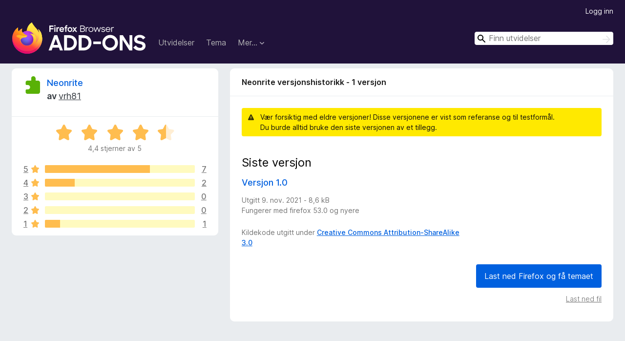

--- FILE ---
content_type: text/html; charset=utf-8
request_url: https://addons.mozilla.org/nb-NO/firefox/addon/neonrite/versions/
body_size: 5605
content:
<!DOCTYPE html>
<html lang="nb-NO" dir="ltr"><head><title data-react-helmet="true">Neonrite versjonshistorikk - 1 versjon – Tillegg for Firefox (nb-NO)</title><meta charSet="utf-8"/><meta name="viewport" content="width=device-width, initial-scale=1"/><link href="/static-frontend/Inter-roman-subset-en_de_fr_ru_es_pt_pl_it.var.2ce5ad921c3602b1e5370b3c86033681.woff2" crossorigin="anonymous" rel="preload" as="font" type="font/woff2"/><link href="/static-frontend/amo-2c9b371cc4de1aad916e.css" integrity="sha512-xpIl0TE0BdHR7KIMx6yfLd2kiIdWqrmXT81oEQ2j3ierwSeZB5WzmlhM7zJEHvI5XqPZYwMlGu/Pk0f13trpzQ==" crossorigin="anonymous" rel="stylesheet" type="text/css"/><link rel="shortcut icon" href="/favicon.ico?v=3"/><link data-react-helmet="true" title="Firefox-tillegg" rel="search" type="application/opensearchdescription+xml" href="/nb-NO/firefox/opensearch.xml"/></head><body><div id="react-view"><div class="Page-amo"><header class="Header"><div class="Header-wrapper"><div class="Header-content"><a class="Header-title" href="/nb-NO/firefox/"><span class="visually-hidden">Tillegg for Firefox-nettleser</span></a></div><ul class="SectionLinks Header-SectionLinks"><li><a class="SectionLinks-link SectionLinks-link-extension" href="/nb-NO/firefox/extensions/">Utvidelser</a></li><li><a class="SectionLinks-link SectionLinks-link-theme" href="/nb-NO/firefox/themes/">Tema</a></li><li><div class="DropdownMenu SectionLinks-link SectionLinks-dropdown"><button class="DropdownMenu-button" title="Mer…" type="button" aria-haspopup="true"><span class="DropdownMenu-button-text">Mer…</span><span class="Icon Icon-inverted-caret"></span></button><ul class="DropdownMenu-items" aria-hidden="true" aria-label="submenu"><li class="DropdownMenuItem DropdownMenuItem-section SectionLinks-subheader">for Firefox</li><li class="DropdownMenuItem DropdownMenuItem-link"><a class="SectionLinks-dropdownlink" href="/nb-NO/firefox/language-tools/">Ordbøker og språkpakker</a></li><li class="DropdownMenuItem DropdownMenuItem-section SectionLinks-subheader">Andre nettlesersteder</li><li class="DropdownMenuItem DropdownMenuItem-link"><a class="SectionLinks-clientApp-android" data-clientapp="android" href="/nb-NO/android/">Utvidelser for Android</a></li></ul></div></li></ul><div class="Header-user-and-external-links"><a class="Button Button--none Header-authenticate-button Header-button Button--micro" href="#login">Logg inn</a></div><form action="/nb-NO/firefox/search/" class="SearchForm Header-search-form Header-search-form--desktop" method="GET" data-no-csrf="true" role="search"><div class="AutoSearchInput"><label class="AutoSearchInput-label visually-hidden" for="AutoSearchInput-q">Søk</label><div class="AutoSearchInput-search-box"><span class="Icon Icon-magnifying-glass AutoSearchInput-icon-magnifying-glass"></span><div role="combobox" aria-haspopup="listbox" aria-owns="react-autowhatever-1" aria-expanded="false"><input type="search" autoComplete="off" aria-autocomplete="list" aria-controls="react-autowhatever-1" class="AutoSearchInput-query" id="AutoSearchInput-q" maxLength="100" minLength="2" name="q" placeholder="Finn utvidelser" value=""/><div id="react-autowhatever-1" role="listbox"></div></div><button class="AutoSearchInput-submit-button" type="submit"><span class="visually-hidden">Søk</span><span class="Icon Icon-arrow"></span></button></div></div></form></div></header><div class="Page-content"><div class="Page Page-not-homepage"><div class="AppBanner"></div><div class="AddonVersions"><div class="AddonVersions-wrapper"><section class="Card AddonSummaryCard Card--no-footer"><header class="Card-header"><div class="Card-header-text"><div class="AddonSummaryCard-header"><div class="AddonSummaryCard-header-icon"><a href="/nb-NO/firefox/addon/neonrite/"><img class="AddonSummaryCard-header-icon-image" src="https://addons.mozilla.org/static-server/img/addon-icons/default-64.png" alt="Utvidelses-ikon"/></a></div><div class="AddonSummaryCard-header-text"><h1 class="visually-hidden">Neonrite versjonshistorikk - 1 versjon</h1><h1 class="AddonTitle"><a href="/nb-NO/firefox/addon/neonrite/">Neonrite</a><span class="AddonTitle-author"> <!-- -->av<!-- --> <a href="/nb-NO/firefox/user/17120193/">vrh81</a></span></h1></div></div></div></header><div class="Card-contents"><div class="AddonSummaryCard-overallRatingStars"><div class="Rating Rating--large Rating--yellowStars" title="Vurdert til 4,4 ut av 5"><div class="Rating-star Rating-rating-1 Rating-selected-star" title="Vurdert til 4,4 ut av 5"></div><div class="Rating-star Rating-rating-2 Rating-selected-star" title="Vurdert til 4,4 ut av 5"></div><div class="Rating-star Rating-rating-3 Rating-selected-star" title="Vurdert til 4,4 ut av 5"></div><div class="Rating-star Rating-rating-4 Rating-selected-star" title="Vurdert til 4,4 ut av 5"></div><div class="Rating-star Rating-rating-5 Rating-half-star" title="Vurdert til 4,4 ut av 5"></div><span class="visually-hidden">Vurdert til 4,4 ut av 5</span></div><div class="AddonSummaryCard-addonAverage">4,4 stjerner av 5</div></div><div class="RatingsByStar"><div class="RatingsByStar-graph"><a class="RatingsByStar-row" rel="nofollow" title="Les alle 7 omtaler med fem stjerner" href="/nb-NO/firefox/addon/neonrite/reviews/?score=5"><div class="RatingsByStar-star">5<span class="Icon Icon-star-yellow"></span></div></a><a class="RatingsByStar-row" rel="nofollow" title="Les alle 7 omtaler med fem stjerner" href="/nb-NO/firefox/addon/neonrite/reviews/?score=5"><div class="RatingsByStar-barContainer"><div class="RatingsByStar-bar RatingsByStar-barFrame"><div class="RatingsByStar-bar RatingsByStar-barValue RatingsByStar-barValue--70pct RatingsByStar-partialBar"></div></div></div></a><a class="RatingsByStar-row" rel="nofollow" title="Les alle 7 omtaler med fem stjerner" href="/nb-NO/firefox/addon/neonrite/reviews/?score=5"><div class="RatingsByStar-count">7</div></a><a class="RatingsByStar-row" rel="nofollow" title="Les alle 2 omtaler med fire stjerner" href="/nb-NO/firefox/addon/neonrite/reviews/?score=4"><div class="RatingsByStar-star">4<span class="Icon Icon-star-yellow"></span></div></a><a class="RatingsByStar-row" rel="nofollow" title="Les alle 2 omtaler med fire stjerner" href="/nb-NO/firefox/addon/neonrite/reviews/?score=4"><div class="RatingsByStar-barContainer"><div class="RatingsByStar-bar RatingsByStar-barFrame"><div class="RatingsByStar-bar RatingsByStar-barValue RatingsByStar-barValue--20pct RatingsByStar-partialBar"></div></div></div></a><a class="RatingsByStar-row" rel="nofollow" title="Les alle 2 omtaler med fire stjerner" href="/nb-NO/firefox/addon/neonrite/reviews/?score=4"><div class="RatingsByStar-count">2</div></a><a class="RatingsByStar-row" rel="nofollow" title="Det er ingen trestjerners omtaler" href="/nb-NO/firefox/addon/neonrite/reviews/?score=3"><div class="RatingsByStar-star">3<span class="Icon Icon-star-yellow"></span></div></a><a class="RatingsByStar-row" rel="nofollow" title="Det er ingen trestjerners omtaler" href="/nb-NO/firefox/addon/neonrite/reviews/?score=3"><div class="RatingsByStar-barContainer"><div class="RatingsByStar-bar RatingsByStar-barFrame"><div class="RatingsByStar-bar RatingsByStar-barValue RatingsByStar-barValue--0pct RatingsByStar-partialBar"></div></div></div></a><a class="RatingsByStar-row" rel="nofollow" title="Det er ingen trestjerners omtaler" href="/nb-NO/firefox/addon/neonrite/reviews/?score=3"><div class="RatingsByStar-count">0</div></a><a class="RatingsByStar-row" rel="nofollow" title="Det er ingen omtaler med to stjerner" href="/nb-NO/firefox/addon/neonrite/reviews/?score=2"><div class="RatingsByStar-star">2<span class="Icon Icon-star-yellow"></span></div></a><a class="RatingsByStar-row" rel="nofollow" title="Det er ingen omtaler med to stjerner" href="/nb-NO/firefox/addon/neonrite/reviews/?score=2"><div class="RatingsByStar-barContainer"><div class="RatingsByStar-bar RatingsByStar-barFrame"><div class="RatingsByStar-bar RatingsByStar-barValue RatingsByStar-barValue--0pct RatingsByStar-partialBar"></div></div></div></a><a class="RatingsByStar-row" rel="nofollow" title="Det er ingen omtaler med to stjerner" href="/nb-NO/firefox/addon/neonrite/reviews/?score=2"><div class="RatingsByStar-count">0</div></a><a class="RatingsByStar-row" rel="nofollow" title="Les den ene omtalen med én stjerne" href="/nb-NO/firefox/addon/neonrite/reviews/?score=1"><div class="RatingsByStar-star">1<span class="Icon Icon-star-yellow"></span></div></a><a class="RatingsByStar-row" rel="nofollow" title="Les den ene omtalen med én stjerne" href="/nb-NO/firefox/addon/neonrite/reviews/?score=1"><div class="RatingsByStar-barContainer"><div class="RatingsByStar-bar RatingsByStar-barFrame"><div class="RatingsByStar-bar RatingsByStar-barValue RatingsByStar-barValue--10pct RatingsByStar-partialBar"></div></div></div></a><a class="RatingsByStar-row" rel="nofollow" title="Les den ene omtalen med én stjerne" href="/nb-NO/firefox/addon/neonrite/reviews/?score=1"><div class="RatingsByStar-count">1</div></a></div></div></div></section><section class="Card CardList AddonVersions-versions Card--no-footer"><header class="Card-header"><div class="Card-header-text">Neonrite versjonshistorikk - 1 versjon</div></header><div class="Card-contents"><ul><li><div class="Notice Notice-warning"><div class="Notice-icon"></div><div class="Notice-column"><div class="Notice-content"><p class="Notice-text"><span class="AddonVersions-warning-text">Vær forsiktig med eldre versjoner! Disse versjonene er vist som referanse og til testformål.</span><span class="AddonVersions-warning-text">Du burde alltid bruke den siste versjonen av et tillegg.</span></p></div></div></div></li><li class="AddonVersionCard"><div class="AddonVersionCard-content"><h1 class="AddonVersionCard-header">Siste versjon</h1><h2 class="AddonVersionCard-version">Versjon 1.0</h2><div class="AddonVersionCard-fileInfo">Utgitt 9. nov. 2021 - 8,6 kB</div><div class="AddonVersionCard-compatibility">Fungerer med firefox 53.0 og nyere</div><div class="AddonVersionCard-releaseNotes"></div><p class="AddonVersionCard-license">Kildekode utgitt under <a href="https://creativecommons.org/licenses/by-sa/3.0/">Creative Commons Attribution-ShareAlike 3.0</a></p></div><div class="InstallButtonWrapper"><div class="GetFirefoxButton"><a class="Button Button--action GetFirefoxButton-button Button--puffy" href="https://www.mozilla.org/firefox/download/thanks/?s=direct&amp;utm_campaign=amo-fx-cta-2728568&amp;utm_content=rta%3AezUxYWY1NTg3LTcyYTQtNGIxMC1iNzE1LTZlMjVhYWMxN2E3ZX0&amp;utm_medium=referral&amp;utm_source=addons.mozilla.org">Last ned Firefox og få temaet</a></div><div class="InstallButtonWrapper-download"><a class="InstallButtonWrapper-download-link" href="https://addons.mozilla.org/firefox/downloads/file/3865970/neonrite-1.0.xpi">Last ned fil</a></div></div></li></ul></div></section></div></div></div></div><footer class="Footer"><div class="Footer-wrapper"><div class="Footer-mozilla-link-wrapper"><a class="Footer-mozilla-link" href="https://mozilla.org/" title="Gå til Mozillas hjemmeside"><span class="Icon Icon-mozilla Footer-mozilla-logo"><span class="visually-hidden">Gå til Mozillas hjemmeside</span></span></a></div><section class="Footer-amo-links"><h4 class="Footer-links-header"><a href="/nb-NO/firefox/">Utvidelser</a></h4><ul class="Footer-links"><li><a href="/nb-NO/about">Om</a></li><li><a class="Footer-blog-link" href="/blog/">Firefox tilleggsblogg</a></li><li><a class="Footer-extension-workshop-link" href="https://extensionworkshop.com/?utm_content=footer-link&amp;utm_medium=referral&amp;utm_source=addons.mozilla.org">Utvidelsesverksted</a></li><li><a href="/nb-NO/developers/">Utvikler-knutepunkt</a></li><li><a class="Footer-developer-policies-link" href="https://extensionworkshop.com/documentation/publish/add-on-policies/?utm_medium=photon-footer&amp;utm_source=addons.mozilla.org">Utviklerpraksis</a></li><li><a class="Footer-community-blog-link" href="https://blog.mozilla.com/addons?utm_content=footer-link&amp;utm_medium=referral&amp;utm_source=addons.mozilla.org">Fellesskaps-blogg</a></li><li><a href="https://discourse.mozilla-community.org/c/add-ons">Forum</a></li><li><a class="Footer-bug-report-link" href="https://developer.mozilla.org/docs/Mozilla/Add-ons/Contact_us">Rapporter en feil</a></li><li><a href="/nb-NO/review_guide">Retningsliner for omtaler</a></li></ul></section><section class="Footer-browsers-links"><h4 class="Footer-links-header">Nettlesere</h4><ul class="Footer-links"><li><a class="Footer-desktop-link" href="https://www.mozilla.org/firefox/new/?utm_content=footer-link&amp;utm_medium=referral&amp;utm_source=addons.mozilla.org">Desktop</a></li><li><a class="Footer-mobile-link" href="https://www.mozilla.org/firefox/mobile/?utm_content=footer-link&amp;utm_medium=referral&amp;utm_source=addons.mozilla.org">Mobile</a></li><li><a class="Footer-enterprise-link" href="https://www.mozilla.org/firefox/enterprise/?utm_content=footer-link&amp;utm_medium=referral&amp;utm_source=addons.mozilla.org">Enterprise</a></li></ul></section><section class="Footer-product-links"><h4 class="Footer-links-header">Produkter</h4><ul class="Footer-links"><li><a class="Footer-browsers-link" href="https://www.mozilla.org/firefox/browsers/?utm_content=footer-link&amp;utm_medium=referral&amp;utm_source=addons.mozilla.org">Browsers</a></li><li><a class="Footer-vpn-link" href="https://www.mozilla.org/products/vpn/?utm_content=footer-link&amp;utm_medium=referral&amp;utm_source=addons.mozilla.org#pricing">VPN</a></li><li><a class="Footer-relay-link" href="https://relay.firefox.com/?utm_content=footer-link&amp;utm_medium=referral&amp;utm_source=addons.mozilla.org">Relay</a></li><li><a class="Footer-monitor-link" href="https://monitor.firefox.com/?utm_content=footer-link&amp;utm_medium=referral&amp;utm_source=addons.mozilla.org">Monitor</a></li><li><a class="Footer-pocket-link" href="https://getpocket.com?utm_content=footer-link&amp;utm_medium=referral&amp;utm_source=addons.mozilla.org">Pocket</a></li></ul><ul class="Footer-links Footer-links-social"><li class="Footer-link-social"><a href="https://bsky.app/profile/firefox.com"><span class="Icon Icon-bluesky"><span class="visually-hidden">Bluesky (@firefox.com)</span></span></a></li><li class="Footer-link-social"><a href="https://www.instagram.com/firefox/"><span class="Icon Icon-instagram"><span class="visually-hidden">Instagram (Firefox)</span></span></a></li><li class="Footer-link-social"><a href="https://www.youtube.com/firefoxchannel"><span class="Icon Icon-youtube"><span class="visually-hidden">YouTube (firefoxchannel)</span></span></a></li></ul></section><ul class="Footer-legal-links"><li><a class="Footer-privacy-link" href="https://www.mozilla.org/privacy/websites/">Personvern</a></li><li><a class="Footer-cookies-link" href="https://www.mozilla.org/privacy/websites/">Infokapsler</a></li><li><a class="Footer-legal-link" href="https://www.mozilla.org/about/legal/amo-policies/">Juridisk</a></li></ul><p class="Footer-copyright">Med mindre annet er <a href="https://www.mozilla.org/en-US/about/legal/">spesifisert</a>, er innholdet på dette nettstedet lisensiert under <a href="https://creativecommons.org/licenses/by-sa/3.0/">Creative Commons Navngivelse-del-på-samme-vilkår-lisens v3.0</a> eller en senere versjon.</p><div class="Footer-language-picker"><div class="LanguagePicker"><label for="lang-picker" class="LanguagePicker-header">Endre språk</label><select class="LanguagePicker-selector" id="lang-picker"><option value="cs">Čeština</option><option value="de">Deutsch</option><option value="dsb">Dolnoserbšćina</option><option value="el">Ελληνικά</option><option value="en-CA">English (Canadian)</option><option value="en-GB">English (British)</option><option value="en-US">English (US)</option><option value="es-AR">Español (de Argentina)</option><option value="es-CL">Español (de Chile)</option><option value="es-ES">Español (de España)</option><option value="es-MX">Español (de México)</option><option value="fi">suomi</option><option value="fr">Français</option><option value="fur">Furlan</option><option value="fy-NL">Frysk</option><option value="he">עברית</option><option value="hr">Hrvatski</option><option value="hsb">Hornjoserbsce</option><option value="hu">magyar</option><option value="ia">Interlingua</option><option value="it">Italiano</option><option value="ja">日本語</option><option value="ka">ქართული</option><option value="kab">Taqbaylit</option><option value="ko">한국어</option><option value="nb-NO" selected="">Norsk bokmål</option><option value="nl">Nederlands</option><option value="nn-NO">Norsk nynorsk</option><option value="pl">Polski</option><option value="pt-BR">Português (do Brasil)</option><option value="pt-PT">Português (Europeu)</option><option value="ro">Română</option><option value="ru">Русский</option><option value="sk">slovenčina</option><option value="sl">Slovenščina</option><option value="sq">Shqip</option><option value="sv-SE">Svenska</option><option value="tr">Türkçe</option><option value="uk">Українська</option><option value="vi">Tiếng Việt</option><option value="zh-CN">中文 (简体)</option><option value="zh-TW">正體中文 (繁體)</option></select></div></div></div></footer></div></div><script type="application/json" id="redux-store-state">{"abuse":{"byGUID":{},"loading":false},"addons":{"byID":{"2728568":{"authors":[{"id":17120193,"name":"vrh81","url":"https:\u002F\u002Faddons.mozilla.org\u002Fnb-NO\u002Ffirefox\u002Fuser\u002F17120193\u002F","username":"anonymous-d36bdd6142dbddae1b762ee700c924a4","picture_url":"https:\u002F\u002Faddons.mozilla.org\u002Fuser-media\u002Fuserpics\u002F93\u002F0193\u002F17120193\u002F17120193.png?modified=1636495652"}],"average_daily_users":33,"categories":["abstract"],"contributions_url":"","created":"2021-11-09T22:26:05Z","default_locale":"en-US","description":null,"developer_comments":null,"edit_url":"https:\u002F\u002Faddons.mozilla.org\u002Fnb-NO\u002Fdevelopers\u002Faddon\u002Fneonrite\u002Fedit","guid":"{51af5587-72a4-4b10-b715-6e25aac17a7e}","has_eula":false,"has_privacy_policy":false,"homepage":null,"icon_url":"https:\u002F\u002Faddons.mozilla.org\u002Fstatic-server\u002Fimg\u002Faddon-icons\u002Fdefault-64.png","icons":{"32":"https:\u002F\u002Faddons.mozilla.org\u002Fstatic-server\u002Fimg\u002Faddon-icons\u002Fdefault-32.png","64":"https:\u002F\u002Faddons.mozilla.org\u002Fstatic-server\u002Fimg\u002Faddon-icons\u002Fdefault-64.png","128":"https:\u002F\u002Faddons.mozilla.org\u002Fstatic-server\u002Fimg\u002Faddon-icons\u002Fdefault-128.png"},"id":2728568,"is_disabled":false,"is_experimental":false,"is_noindexed":false,"last_updated":"2021-11-09T23:26:08Z","name":"Neonrite","previews":[{"h":92,"src":"https:\u002F\u002Faddons.mozilla.org\u002Fuser-media\u002Fversion-previews\u002Ffull\u002F3872\u002F3872242.png?modified=1636496766","thumbnail_h":64,"thumbnail_src":"https:\u002F\u002Faddons.mozilla.org\u002Fuser-media\u002Fversion-previews\u002Fthumbs\u002F3872\u002F3872242.png?modified=1636496766","thumbnail_w":473,"title":null,"w":680},{"h":92,"src":"https:\u002F\u002Faddons.mozilla.org\u002Fuser-media\u002Fversion-previews\u002Ffull\u002F3872\u002F3872243.svg?modified=1636496766","thumbnail_h":92,"thumbnail_src":"https:\u002F\u002Faddons.mozilla.org\u002Fuser-media\u002Fversion-previews\u002Fthumbs\u002F3872\u002F3872243.jpg?modified=1636496766","thumbnail_w":720,"title":null,"w":720}],"promoted":[],"ratings":{"average":4.4,"bayesian_average":3.866840770717249,"count":10,"text_count":0,"grouped_counts":{"1":1,"2":0,"3":0,"4":2,"5":7}},"requires_payment":false,"review_url":"https:\u002F\u002Faddons.mozilla.org\u002Fnb-NO\u002Freviewers\u002Freview\u002F2728568","slug":"neonrite","status":"public","summary":"A nice neon style blue theme.","support_email":null,"support_url":null,"tags":[],"type":"statictheme","url":"https:\u002F\u002Faddons.mozilla.org\u002Fnb-NO\u002Ffirefox\u002Faddon\u002Fneonrite\u002F","weekly_downloads":0,"currentVersionId":5321624,"isMozillaSignedExtension":false,"isAndroidCompatible":false}},"byIdInURL":{"neonrite":2728568},"byGUID":{"{51af5587-72a4-4b10-b715-6e25aac17a7e}":2728568},"bySlug":{"neonrite":2728568},"infoBySlug":{},"lang":"nb-NO","loadingByIdInURL":{"neonrite":false}},"addonsByAuthors":{"byAddonId":{},"byAddonSlug":{},"byAuthorId":{},"countFor":{},"lang":"nb-NO","loadingFor":{}},"api":{"clientApp":"firefox","lang":"nb-NO","regionCode":"US","requestId":"2a1fe80e-bc62-4620-b856-5420cab60fb1","token":null,"userAgent":"Mozilla\u002F5.0 (Macintosh; Intel Mac OS X 10_15_7) AppleWebKit\u002F537.36 (KHTML, like Gecko) Chrome\u002F131.0.0.0 Safari\u002F537.36; ClaudeBot\u002F1.0; +claudebot@anthropic.com)","userAgentInfo":{"browser":{"name":"Chrome","version":"131.0.0.0","major":"131"},"device":{"vendor":"Apple","model":"Macintosh"},"os":{"name":"Mac OS","version":"10.15.7"}}},"autocomplete":{"lang":"nb-NO","loading":false,"suggestions":[]},"blocks":{"blocks":{},"lang":"nb-NO"},"categories":{"categories":null,"loading":false},"collections":{"byId":{},"bySlug":{},"current":{"id":null,"loading":false},"userCollections":{},"addonInCollections":{},"isCollectionBeingModified":false,"hasAddonBeenAdded":false,"hasAddonBeenRemoved":false,"editingCollectionDetails":false,"lang":"nb-NO"},"collectionAbuseReports":{"byCollectionId":{}},"errors":{"src\u002Famo\u002Fpages\u002FAddonVersions\u002Findex.js-neonrite-":null},"errorPage":{"clearOnNext":true,"error":null,"hasError":false,"statusCode":null},"experiments":{},"home":{"homeShelves":null,"isLoading":false,"lang":"nb-NO","resetStateOnNextChange":false,"resultsLoaded":false,"shelves":{}},"installations":{},"landing":{"addonType":null,"category":null,"recommended":{"count":0,"results":[]},"highlyRated":{"count":0,"results":[]},"lang":"nb-NO","loading":false,"trending":{"count":0,"results":[]},"resultsLoaded":false},"languageTools":{"byID":{},"lang":"nb-NO"},"recommendations":{"byGuid":{},"lang":"nb-NO"},"redirectTo":{"url":null,"status":null},"reviews":{"lang":"nb-NO","permissions":{},"byAddon":{},"byId":{},"byUserId":{},"latestUserReview":{},"view":{},"loadingForSlug":{}},"search":{"count":0,"filters":null,"lang":"nb-NO","loading":false,"pageSize":null,"results":[],"pageCount":0},"site":{"readOnly":false,"notice":null,"loadedPageIsAnonymous":false},"suggestions":{"forCollection":{},"lang":"nb-NO","loading":false},"uiState":{},"userAbuseReports":{"byUserId":{}},"users":{"currentUserID":null,"byID":{},"byUsername":{},"isUpdating":false,"userPageBeingViewed":{"loading":false,"userId":null},"isUnsubscribedFor":{},"currentUserWasLoggedOut":false,"resetStateOnNextChange":false},"versions":{"byId":{"5321624":{"compatibility":{"firefox":{"min":"53.0","max":"*"}},"id":5321624,"isStrictCompatibilityEnabled":false,"license":{"isCustom":false,"name":"Creative Commons Attribution-ShareAlike 3.0","text":null,"url":"https:\u002F\u002Fcreativecommons.org\u002Flicenses\u002Fby-sa\u002F3.0\u002F"},"file":{"id":3865970,"created":"2021-11-09T22:26:06Z","hash":"sha256:7d0dbf5772a2d76f7e9d45d0d6d1eba51820bf2c6773dccaa7c1ba67a3e82d2e","is_mozilla_signed_extension":false,"size":8807,"status":"public","url":"https:\u002F\u002Faddons.mozilla.org\u002Ffirefox\u002Fdownloads\u002Ffile\u002F3865970\u002Fneonrite-1.0.xpi","permissions":[],"optional_permissions":[],"host_permissions":[],"data_collection_permissions":[],"optional_data_collection_permissions":[]},"releaseNotes":null,"version":"1.0"}},"bySlug":{"neonrite":{"versionIds":[5321624],"loading":false}},"lang":"nb-NO"},"viewContext":{"context":"VIEW_CONTEXT_HOME"},"router":{"location":{"pathname":"\u002Fnb-NO\u002Ffirefox\u002Faddon\u002Fneonrite\u002Fversions\u002F","search":"","hash":"","key":"tv2r3l","query":{}},"action":"POP"}}</script><script async="" src="https://www.google-analytics.com/analytics.js"></script><script async="" src="https://www.googletagmanager.com/gtag/js?id=G-B9CY1C9VBC"></script><script src="/static-frontend/amo-e352b4b24a65d07f15df.js" integrity="sha512-nWciaRE9C6yGYwqahSLY94b0NrCvcCc4XGTc+R/FyBApWwFzPugMdSKOi/h4oquKK8fZnTiLlj88lumxT16upw==" crossorigin="anonymous"></script></body></html>